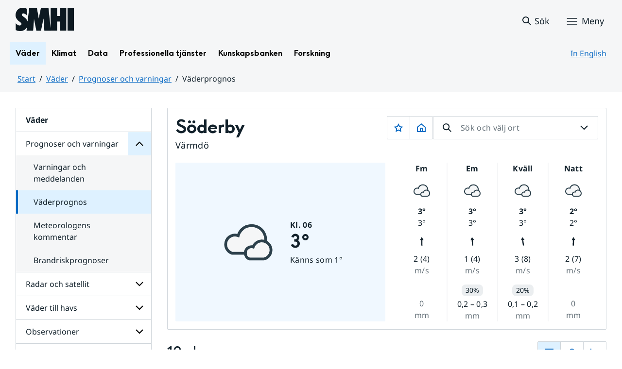

--- FILE ---
content_type: image/svg+xml
request_url: https://www.smhi.se/images/18.1e06e3b418b6c84bee332f/1699429498960/database-outline-32x32.svg
body_size: 384
content:
<svg xmlns="http://www.w3.org/2000/svg" viewBox="0 0 32 32"><path d="M16 2C10.48 2 6 4.24 6 7v18c0 2.76 4.48 5 10 5s10-2.24 10-5V7c0-2.76-4.48-5-10-5Zm0 2c4.96 0 8 1.94 8 3s-3.04 3-8 3-8-1.94-8-3 3.04-3 8-3Zm0 24c-4.96 0-8-1.94-8-3v-3.01C9.82 23.21 12.72 24 16 24s6.18-.79 8-2.01V25c0 1.06-3.04 3-8 3Zm0-6c-4.96 0-8-1.94-8-3v-3.01C9.82 17.21 12.72 18 16 18s6.18-.79 8-2.01V19c0 1.06-3.04 3-8 3Zm0-6c-4.96 0-8-1.94-8-3V9.99C9.82 11.21 12.72 12 16 12s6.18-.79 8-2.01V13c0 1.06-3.04 3-8 3Z"/></svg>

--- FILE ---
content_type: text/javascript
request_url: https://www.smhi.se/sitevision/system-resource/383bb86198ca61b8a6d4606202194d392140f26f42b01f54a8cd51fd0351b3c9/js/utils.js
body_size: 21343
content:
!function(){var t,n,e={90:function(t,n,e){"use strict";var r=e(3957),o=e(6831),i=TypeError;t.exports=function(t){if(r(t))return t;throw i(o(t)+" is not a function")}},7990:function(t,n,e){"use strict";var r=e(3957),o=String,i=TypeError;t.exports=function(t){if("object"==typeof t||r(t))return t;throw i("Can't set "+o(t)+" as a prototype")}},910:function(t,n,e){"use strict";var r=e(7978),o=e(1799),i=e(3536).f,u=r("unscopables"),a=Array.prototype;void 0===a[u]&&i(a,u,{configurable:!0,value:o(null)}),t.exports=function(t){a[u][t]=!0}},5151:function(t,n,e){"use strict";var r=e(5587),o=String,i=TypeError;t.exports=function(t){if(r(t))return t;throw i(o(t)+" is not an object")}},1681:function(t,n,e){"use strict";var r=e(9165),o=e(8464),i=e(5452),u=function(t){return function(n,e,u){var a,c=r(n),s=i(c),f=o(u,s);if(t&&e!=e){for(;s>f;)if((a=c[f++])!=a)return!0}else for(;s>f;f++)if((t||f in c)&&c[f]===e)return t||f||0;return!t&&-1}};t.exports={includes:u(!0),indexOf:u(!1)}},2482:function(t,n,e){"use strict";var r=e(162),o=e(9327),i=TypeError,u=Object.getOwnPropertyDescriptor,a=r&&!function(){if(void 0!==this)return!0;try{Object.defineProperty([],"length",{writable:!1}).length=1}catch(t){return t instanceof TypeError}}();t.exports=a?function(t,n){if(o(t)&&!u(t,"length").writable)throw i("Cannot set read only .length");return t.length=n}:function(t,n){return t.length=n}},2083:function(t,n,e){"use strict";var r=e(4335),o=r({}.toString),i=r("".slice);t.exports=function(t){return i(o(t),8,-1)}},5997:function(t,n,e){"use strict";var r=e(1524),o=e(7711),i=e(9746),u=e(3536);t.exports=function(t,n,e){for(var a=o(n),c=u.f,s=i.f,f=0;f<a.length;f++){var l=a[f];r(t,l)||e&&r(e,l)||c(t,l,s(n,l))}}},4982:function(t,n,e){"use strict";var r=e(7470);t.exports=!r((function(){function t(){}return t.prototype.constructor=null,Object.getPrototypeOf(new t)!==t.prototype}))},641:function(t){"use strict";t.exports=function(t,n){return{value:t,done:n}}},6785:function(t,n,e){"use strict";var r=e(162),o=e(3536),i=e(287);t.exports=r?function(t,n,e){return o.f(t,n,i(1,e))}:function(t,n,e){return t[n]=e,t}},287:function(t){"use strict";t.exports=function(t,n){return{enumerable:!(1&t),configurable:!(2&t),writable:!(4&t),value:n}}},7461:function(t,n,e){"use strict";var r=e(3957),o=e(3536),i=e(625),u=e(725);t.exports=function(t,n,e,a){a||(a={});var c=a.enumerable,s=void 0!==a.name?a.name:n;if(r(e)&&i(e,s,a),a.global)c?t[n]=e:u(n,e);else{try{a.unsafe?t[n]&&(c=!0):delete t[n]}catch(t){}c?t[n]=e:o.f(t,n,{value:e,enumerable:!1,configurable:!a.nonConfigurable,writable:!a.nonWritable})}return t}},725:function(t,n,e){"use strict";var r=e(3083),o=Object.defineProperty;t.exports=function(t,n){try{o(r,t,{value:n,configurable:!0,writable:!0})}catch(e){r[t]=n}return n}},162:function(t,n,e){"use strict";var r=e(7470);t.exports=!r((function(){return 7!==Object.defineProperty({},1,{get:function(){return 7}})[1]}))},9454:function(t){"use strict";var n="object"==typeof document&&document.all,e=void 0===n&&void 0!==n;t.exports={all:n,IS_HTMLDDA:e}},2382:function(t,n,e){"use strict";var r=e(3083),o=e(5587),i=r.document,u=o(i)&&o(i.createElement);t.exports=function(t){return u?i.createElement(t):{}}},6036:function(t){"use strict";var n=TypeError;t.exports=function(t){if(t>9007199254740991)throw n("Maximum allowed index exceeded");return t}},6453:function(t){"use strict";t.exports="undefined"!=typeof navigator&&String(navigator.userAgent)||""},3171:function(t,n,e){"use strict";var r,o,i=e(3083),u=e(6453),a=i.process,c=i.Deno,s=a&&a.versions||c&&c.version,f=s&&s.v8;f&&(o=(r=f.split("."))[0]>0&&r[0]<4?1:+(r[0]+r[1])),!o&&u&&(!(r=u.match(/Edge\/(\d+)/))||r[1]>=74)&&(r=u.match(/Chrome\/(\d+)/))&&(o=+r[1]),t.exports=o},6177:function(t){"use strict";t.exports=["constructor","hasOwnProperty","isPrototypeOf","propertyIsEnumerable","toLocaleString","toString","valueOf"]},8972:function(t,n,e){"use strict";var r=e(3083),o=e(9746).f,i=e(6785),u=e(7461),a=e(725),c=e(5997),s=e(1689);t.exports=function(t,n){var e,f,l,p,v,d=t.target,h=t.global,g=t.stat;if(e=h?r:g?r[d]||a(d,{}):(r[d]||{}).prototype)for(f in n){if(p=n[f],l=t.dontCallGetSet?(v=o(e,f))&&v.value:e[f],!s(h?f:d+(g?".":"#")+f,t.forced)&&void 0!==l){if(typeof p==typeof l)continue;c(p,l)}(t.sham||l&&l.sham)&&i(p,"sham",!0),u(e,f,p,t)}}},7470:function(t){"use strict";t.exports=function(t){try{return!!t()}catch(t){return!0}}},6740:function(t,n,e){"use strict";var r=e(7470);t.exports=!r((function(){var t=function(){}.bind();return"function"!=typeof t||t.hasOwnProperty("prototype")}))},697:function(t,n,e){"use strict";var r=e(6740),o=Function.prototype.call;t.exports=r?o.bind(o):function(){return o.apply(o,arguments)}},2719:function(t,n,e){"use strict";var r=e(162),o=e(1524),i=Function.prototype,u=r&&Object.getOwnPropertyDescriptor,a=o(i,"name"),c=a&&"something"===function(){}.name,s=a&&(!r||r&&u(i,"name").configurable);t.exports={EXISTS:a,PROPER:c,CONFIGURABLE:s}},9438:function(t,n,e){"use strict";var r=e(4335),o=e(90);t.exports=function(t,n,e){try{return r(o(Object.getOwnPropertyDescriptor(t,n)[e]))}catch(t){}}},4335:function(t,n,e){"use strict";var r=e(6740),o=Function.prototype,i=o.call,u=r&&o.bind.bind(i,i);t.exports=r?u:function(t){return function(){return i.apply(t,arguments)}}},727:function(t,n,e){"use strict";var r=e(3083),o=e(3957);t.exports=function(t,n){return arguments.length<2?(e=r[t],o(e)?e:void 0):r[t]&&r[t][n];var e}},4270:function(t,n,e){"use strict";var r=e(90),o=e(5884);t.exports=function(t,n){var e=t[n];return o(e)?void 0:r(e)}},3083:function(t,n,e){"use strict";var r=function(t){return t&&t.Math===Math&&t};t.exports=r("object"==typeof globalThis&&globalThis)||r("object"==typeof window&&window)||r("object"==typeof self&&self)||r("object"==typeof e.g&&e.g)||function(){return this}()||this||Function("return this")()},1524:function(t,n,e){"use strict";var r=e(4335),o=e(2556),i=r({}.hasOwnProperty);t.exports=Object.hasOwn||function(t,n){return i(o(t),n)}},4064:function(t){"use strict";t.exports={}},5882:function(t,n,e){"use strict";var r=e(727);t.exports=r("document","documentElement")},4070:function(t,n,e){"use strict";var r=e(162),o=e(7470),i=e(2382);t.exports=!r&&!o((function(){return 7!==Object.defineProperty(i("div"),"a",{get:function(){return 7}}).a}))},3435:function(t,n,e){"use strict";var r=e(4335),o=e(7470),i=e(2083),u=Object,a=r("".split);t.exports=o((function(){return!u("z").propertyIsEnumerable(0)}))?function(t){return"String"===i(t)?a(t,""):u(t)}:u},1475:function(t,n,e){"use strict";var r=e(4335),o=e(3957),i=e(9210),u=r(Function.toString);o(i.inspectSource)||(i.inspectSource=function(t){return u(t)}),t.exports=i.inspectSource},9421:function(t,n,e){"use strict";var r,o,i,u=e(7832),a=e(3083),c=e(5587),s=e(6785),f=e(1524),l=e(9210),p=e(9839),v=e(4064),d="Object already initialized",h=a.TypeError,g=a.WeakMap;if(u||l.state){var y=l.state||(l.state=new g);y.get=y.get,y.has=y.has,y.set=y.set,r=function(t,n){if(y.has(t))throw h(d);return n.facade=t,y.set(t,n),n},o=function(t){return y.get(t)||{}},i=function(t){return y.has(t)}}else{var m=p("state");v[m]=!0,r=function(t,n){if(f(t,m))throw h(d);return n.facade=t,s(t,m,n),n},o=function(t){return f(t,m)?t[m]:{}},i=function(t){return f(t,m)}}t.exports={set:r,get:o,has:i,enforce:function(t){return i(t)?o(t):r(t,{})},getterFor:function(t){return function(n){var e;if(!c(n)||(e=o(n)).type!==t)throw h("Incompatible receiver, "+t+" required");return e}}}},9327:function(t,n,e){"use strict";var r=e(2083);t.exports=Array.isArray||function(t){return"Array"===r(t)}},3957:function(t,n,e){"use strict";var r=e(9454),o=r.all;t.exports=r.IS_HTMLDDA?function(t){return"function"==typeof t||t===o}:function(t){return"function"==typeof t}},1689:function(t,n,e){"use strict";var r=e(7470),o=e(3957),i=/#|\.prototype\./,u=function(t,n){var e=c[a(t)];return e===f||e!==s&&(o(n)?r(n):!!n)},a=u.normalize=function(t){return String(t).replace(i,".").toLowerCase()},c=u.data={},s=u.NATIVE="N",f=u.POLYFILL="P";t.exports=u},5884:function(t){"use strict";t.exports=function(t){return null==t}},5587:function(t,n,e){"use strict";var r=e(3957),o=e(9454),i=o.all;t.exports=o.IS_HTMLDDA?function(t){return"object"==typeof t?null!==t:r(t)||t===i}:function(t){return"object"==typeof t?null!==t:r(t)}},7141:function(t){"use strict";t.exports=!1},566:function(t,n,e){"use strict";var r=e(727),o=e(3957),i=e(2080),u=e(4816),a=Object;t.exports=u?function(t){return"symbol"==typeof t}:function(t){var n=r("Symbol");return o(n)&&i(n.prototype,a(t))}},5082:function(t,n,e){"use strict";var r=e(2466).IteratorPrototype,o=e(1799),i=e(287),u=e(7114),a=e(5196),c=function(){return this};t.exports=function(t,n,e,s){var f=n+" Iterator";return t.prototype=o(r,{next:i(+!s,e)}),u(t,f,!1,!0),a[f]=c,t}},2001:function(t,n,e){"use strict";var r=e(8972),o=e(697),i=e(7141),u=e(2719),a=e(3957),c=e(5082),s=e(6439),f=e(4730),l=e(7114),p=e(6785),v=e(7461),d=e(7978),h=e(5196),g=e(2466),y=u.PROPER,m=u.CONFIGURABLE,b=g.IteratorPrototype,w=g.BUGGY_SAFARI_ITERATORS,x=d("iterator"),O="keys",j="values",_="entries",S=function(){return this};t.exports=function(t,n,e,u,d,g,E){c(e,n,u);var T,A,P,C=function(t){if(t===d&&N)return N;if(!w&&t&&t in M)return M[t];switch(t){case O:case j:case _:return function(){return new e(this,t)}}return function(){return new e(this)}},k=n+" Iterator",I=!1,M=t.prototype,D=M[x]||M["@@iterator"]||d&&M[d],N=!w&&D||C(d),B="Array"===n&&M.entries||D;if(B&&(T=s(B.call(new t)))!==Object.prototype&&T.next&&(i||s(T)===b||(f?f(T,b):a(T[x])||v(T,x,S)),l(T,k,!0,!0),i&&(h[k]=S)),y&&d===j&&D&&D.name!==j&&(!i&&m?p(M,"name",j):(I=!0,N=function(){return o(D,this)})),d)if(A={values:C(j),keys:g?N:C(O),entries:C(_)},E)for(P in A)(w||I||!(P in M))&&v(M,P,A[P]);else r({target:n,proto:!0,forced:w||I},A);return i&&!E||M[x]===N||v(M,x,N,{name:d}),h[n]=N,A}},2466:function(t,n,e){"use strict";var r,o,i,u=e(7470),a=e(3957),c=e(5587),s=e(1799),f=e(6439),l=e(7461),p=e(7978),v=e(7141),d=p("iterator"),h=!1;[].keys&&("next"in(i=[].keys())?(o=f(f(i)))!==Object.prototype&&(r=o):h=!0),!c(r)||u((function(){var t={};return r[d].call(t)!==t}))?r={}:v&&(r=s(r)),a(r[d])||l(r,d,(function(){return this})),t.exports={IteratorPrototype:r,BUGGY_SAFARI_ITERATORS:h}},5196:function(t){"use strict";t.exports={}},5452:function(t,n,e){"use strict";var r=e(8213);t.exports=function(t){return r(t.length)}},625:function(t,n,e){"use strict";var r=e(4335),o=e(7470),i=e(3957),u=e(1524),a=e(162),c=e(2719).CONFIGURABLE,s=e(1475),f=e(9421),l=f.enforce,p=f.get,v=String,d=Object.defineProperty,h=r("".slice),g=r("".replace),y=r([].join),m=a&&!o((function(){return 8!==d((function(){}),"length",{value:8}).length})),b=String(String).split("String"),w=t.exports=function(t,n,e){"Symbol("===h(v(n),0,7)&&(n="["+g(v(n),/^Symbol\(([^)]*)\)/,"$1")+"]"),e&&e.getter&&(n="get "+n),e&&e.setter&&(n="set "+n),(!u(t,"name")||c&&t.name!==n)&&(a?d(t,"name",{value:n,configurable:!0}):t.name=n),m&&e&&u(e,"arity")&&t.length!==e.arity&&d(t,"length",{value:e.arity});try{e&&u(e,"constructor")&&e.constructor?a&&d(t,"prototype",{writable:!1}):t.prototype&&(t.prototype=void 0)}catch(t){}var r=l(t);return u(r,"source")||(r.source=y(b,"string"==typeof n?n:"")),t};Function.prototype.toString=w((function(){return i(this)&&p(this).source||s(this)}),"toString")},7881:function(t){"use strict";var n=Math.ceil,e=Math.floor;t.exports=Math.trunc||function(t){var r=+t;return(r>0?e:n)(r)}},1799:function(t,n,e){"use strict";var r,o=e(5151),i=e(3153),u=e(6177),a=e(4064),c=e(5882),s=e(2382),f=e(9839),l="prototype",p="script",v=f("IE_PROTO"),d=function(){},h=function(t){return"<"+p+">"+t+"</"+p+">"},g=function(t){t.write(h("")),t.close();var n=t.parentWindow.Object;return t=null,n},y=function(){try{r=new ActiveXObject("htmlfile")}catch(t){}var t,n,e;y="undefined"!=typeof document?document.domain&&r?g(r):(n=s("iframe"),e="java"+p+":",n.style.display="none",c.appendChild(n),n.src=String(e),(t=n.contentWindow.document).open(),t.write(h("document.F=Object")),t.close(),t.F):g(r);for(var o=u.length;o--;)delete y[l][u[o]];return y()};a[v]=!0,t.exports=Object.create||function(t,n){var e;return null!==t?(d[l]=o(t),e=new d,d[l]=null,e[v]=t):e=y(),void 0===n?e:i.f(e,n)}},3153:function(t,n,e){"use strict";var r=e(162),o=e(2834),i=e(3536),u=e(5151),a=e(9165),c=e(8699);n.f=r&&!o?Object.defineProperties:function(t,n){u(t);for(var e,r=a(n),o=c(n),s=o.length,f=0;s>f;)i.f(t,e=o[f++],r[e]);return t}},3536:function(t,n,e){"use strict";var r=e(162),o=e(4070),i=e(2834),u=e(5151),a=e(8476),c=TypeError,s=Object.defineProperty,f=Object.getOwnPropertyDescriptor,l="enumerable",p="configurable",v="writable";n.f=r?i?function(t,n,e){if(u(t),n=a(n),u(e),"function"==typeof t&&"prototype"===n&&"value"in e&&v in e&&!e[v]){var r=f(t,n);r&&r[v]&&(t[n]=e.value,e={configurable:p in e?e[p]:r[p],enumerable:l in e?e[l]:r[l],writable:!1})}return s(t,n,e)}:s:function(t,n,e){if(u(t),n=a(n),u(e),o)try{return s(t,n,e)}catch(t){}if("get"in e||"set"in e)throw c("Accessors not supported");return"value"in e&&(t[n]=e.value),t}},9746:function(t,n,e){"use strict";var r=e(162),o=e(697),i=e(1158),u=e(287),a=e(9165),c=e(8476),s=e(1524),f=e(4070),l=Object.getOwnPropertyDescriptor;n.f=r?l:function(t,n){if(t=a(t),n=c(n),f)try{return l(t,n)}catch(t){}if(s(t,n))return u(!o(i.f,t,n),t[n])}},7456:function(t,n,e){"use strict";var r=e(1082),o=e(6177).concat("length","prototype");n.f=Object.getOwnPropertyNames||function(t){return r(t,o)}},6429:function(t,n){"use strict";n.f=Object.getOwnPropertySymbols},6439:function(t,n,e){"use strict";var r=e(1524),o=e(3957),i=e(2556),u=e(9839),a=e(4982),c=u("IE_PROTO"),s=Object,f=s.prototype;t.exports=a?s.getPrototypeOf:function(t){var n=i(t);if(r(n,c))return n[c];var e=n.constructor;return o(e)&&n instanceof e?e.prototype:n instanceof s?f:null}},2080:function(t,n,e){"use strict";var r=e(4335);t.exports=r({}.isPrototypeOf)},1082:function(t,n,e){"use strict";var r=e(4335),o=e(1524),i=e(9165),u=e(1681).indexOf,a=e(4064),c=r([].push);t.exports=function(t,n){var e,r=i(t),s=0,f=[];for(e in r)!o(a,e)&&o(r,e)&&c(f,e);for(;n.length>s;)o(r,e=n[s++])&&(~u(f,e)||c(f,e));return f}},8699:function(t,n,e){"use strict";var r=e(1082),o=e(6177);t.exports=Object.keys||function(t){return r(t,o)}},1158:function(t,n){"use strict";var e={}.propertyIsEnumerable,r=Object.getOwnPropertyDescriptor,o=r&&!e.call({1:2},1);n.f=o?function(t){var n=r(this,t);return!!n&&n.enumerable}:e},4730:function(t,n,e){"use strict";var r=e(9438),o=e(5151),i=e(7990);t.exports=Object.setPrototypeOf||("__proto__"in{}?function(){var t,n=!1,e={};try{(t=r(Object.prototype,"__proto__","set"))(e,[]),n=e instanceof Array}catch(t){}return function(e,r){return o(e),i(r),n?t(e,r):e.__proto__=r,e}}():void 0)},7612:function(t,n,e){"use strict";var r=e(697),o=e(3957),i=e(5587),u=TypeError;t.exports=function(t,n){var e,a;if("string"===n&&o(e=t.toString)&&!i(a=r(e,t)))return a;if(o(e=t.valueOf)&&!i(a=r(e,t)))return a;if("string"!==n&&o(e=t.toString)&&!i(a=r(e,t)))return a;throw u("Can't convert object to primitive value")}},7711:function(t,n,e){"use strict";var r=e(727),o=e(4335),i=e(7456),u=e(6429),a=e(5151),c=o([].concat);t.exports=r("Reflect","ownKeys")||function(t){var n=i.f(a(t)),e=u.f;return e?c(n,e(t)):n}},5860:function(t,n,e){"use strict";var r=e(5884),o=TypeError;t.exports=function(t){if(r(t))throw o("Can't call method on "+t);return t}},7114:function(t,n,e){"use strict";var r=e(3536).f,o=e(1524),i=e(7978)("toStringTag");t.exports=function(t,n,e){t&&!e&&(t=t.prototype),t&&!o(t,i)&&r(t,i,{configurable:!0,value:n})}},9839:function(t,n,e){"use strict";var r=e(7224),o=e(7377),i=r("keys");t.exports=function(t){return i[t]||(i[t]=o(t))}},9210:function(t,n,e){"use strict";var r=e(3083),o=e(725),i="__core-js_shared__",u=r[i]||o(i,{});t.exports=u},7224:function(t,n,e){"use strict";var r=e(7141),o=e(9210);(t.exports=function(t,n){return o[t]||(o[t]=void 0!==n?n:{})})("versions",[]).push({version:"3.32.2",mode:r?"pure":"global",copyright:"© 2014-2023 Denis Pushkarev (zloirock.ru)",license:"https://github.com/zloirock/core-js/blob/v3.32.2/LICENSE",source:"https://github.com/zloirock/core-js"})},6645:function(t,n,e){"use strict";var r=e(3171),o=e(7470),i=e(3083).String;t.exports=!!Object.getOwnPropertySymbols&&!o((function(){var t=Symbol("symbol detection");return!i(t)||!(Object(t)instanceof Symbol)||!Symbol.sham&&r&&r<41}))},8464:function(t,n,e){"use strict";var r=e(1715),o=Math.max,i=Math.min;t.exports=function(t,n){var e=r(t);return e<0?o(e+n,0):i(e,n)}},9165:function(t,n,e){"use strict";var r=e(3435),o=e(5860);t.exports=function(t){return r(o(t))}},1715:function(t,n,e){"use strict";var r=e(7881);t.exports=function(t){var n=+t;return n!=n||0===n?0:r(n)}},8213:function(t,n,e){"use strict";var r=e(1715),o=Math.min;t.exports=function(t){return t>0?o(r(t),9007199254740991):0}},2556:function(t,n,e){"use strict";var r=e(5860),o=Object;t.exports=function(t){return o(r(t))}},6082:function(t,n,e){"use strict";var r=e(697),o=e(5587),i=e(566),u=e(4270),a=e(7612),c=e(7978),s=TypeError,f=c("toPrimitive");t.exports=function(t,n){if(!o(t)||i(t))return t;var e,c=u(t,f);if(c){if(void 0===n&&(n="default"),e=r(c,t,n),!o(e)||i(e))return e;throw s("Can't convert object to primitive value")}return void 0===n&&(n="number"),a(t,n)}},8476:function(t,n,e){"use strict";var r=e(6082),o=e(566);t.exports=function(t){var n=r(t,"string");return o(n)?n:n+""}},6831:function(t){"use strict";var n=String;t.exports=function(t){try{return n(t)}catch(t){return"Object"}}},7377:function(t,n,e){"use strict";var r=e(4335),o=0,i=Math.random(),u=r(1..toString);t.exports=function(t){return"Symbol("+(void 0===t?"":t)+")_"+u(++o+i,36)}},4816:function(t,n,e){"use strict";var r=e(6645);t.exports=r&&!Symbol.sham&&"symbol"==typeof Symbol.iterator},2834:function(t,n,e){"use strict";var r=e(162),o=e(7470);t.exports=r&&o((function(){return 42!==Object.defineProperty((function(){}),"prototype",{value:42,writable:!1}).prototype}))},7832:function(t,n,e){"use strict";var r=e(3083),o=e(3957),i=r.WeakMap;t.exports=o(i)&&/native code/.test(String(i))},7978:function(t,n,e){"use strict";var r=e(3083),o=e(7224),i=e(1524),u=e(7377),a=e(6645),c=e(4816),s=r.Symbol,f=o("wks"),l=c?s.for||s:s&&s.withoutSetter||u;t.exports=function(t){return i(f,t)||(f[t]=a&&i(s,t)?s[t]:l("Symbol."+t)),f[t]}},8963:function(t,n,e){"use strict";var r=e(9165),o=e(910),i=e(5196),u=e(9421),a=e(3536).f,c=e(2001),s=e(641),f=e(7141),l=e(162),p="Array Iterator",v=u.set,d=u.getterFor(p);t.exports=c(Array,"Array",(function(t,n){v(this,{type:p,target:r(t),index:0,kind:n})}),(function(){var t=d(this),n=t.target,e=t.kind,r=t.index++;if(!n||r>=n.length)return t.target=void 0,s(void 0,!0);switch(e){case"keys":return s(r,!1);case"values":return s(n[r],!1)}return s([r,n[r]],!1)}),"values");var h=i.Arguments=i.Array;if(o("keys"),o("values"),o("entries"),!f&&l&&"values"!==h.name)try{a(h,"name",{value:"values"})}catch(t){}},356:function(t,n,e){"use strict";var r=e(8972),o=e(2556),i=e(5452),u=e(2482),a=e(6036);r({target:"Array",proto:!0,arity:1,forced:e(7470)((function(){return 4294967297!==[].push.call({length:4294967296},1)}))||!function(){try{Object.defineProperty([],"length",{writable:!1}).push()}catch(t){return t instanceof TypeError}}()},{push:function(t){var n=o(this),e=i(n),r=arguments.length;a(e+r);for(var c=0;c<r;c++)n[e]=arguments[c],e++;return u(n,e),e}})},9775:function(t,n,e){!function(t){"use strict";t&&t.supports("color","var(--env-font-color)")||e.e(952).then(e.bind(e,1952)).then((t=>{let{default:n}=t;n({silent:!0,watch:!1,include:'style,link[rel="stylesheet"]:not([href*="//"]):not([href^="data:text"])'})}))}(window.CSS)},2410:function(t,n,e){"use strict";var r={};e.r(r),e.d(r,{VERSION:function(){return o},after:function(){return Nn},all:function(){return ne},allKeys:function(){return gt},any:function(){return ee},assign:function(){return Dt},before:function(){return Bn},bind:function(){return jn},bindAll:function(){return En},chain:function(){return bn},chunk:function(){return Re},clone:function(){return Rt},collect:function(){return Jn},compact:function(){return Te},compose:function(){return Dn},constant:function(){return Z},contains:function(){return re},countBy:function(){return ye},create:function(){return Lt},debounce:function(){return kn},default:function(){return We},defaults:function(){return Nt},defer:function(){return Pn},delay:function(){return An},detect:function(){return Kn},difference:function(){return Pe},drop:function(){return Se},each:function(){return $n},escape:function(){return an},every:function(){return ne},extend:function(){return Mt},extendOwn:function(){return Dt},filter:function(){return Qn},find:function(){return Kn},findIndex:function(){return Fn},findKey:function(){return Rn},findLastIndex:function(){return Wn},findWhere:function(){return qn},first:function(){return _e},flatten:function(){return Ae},foldl:function(){return Xn},foldr:function(){return Zn},forEach:function(){return $n},functions:function(){return kt},get:function(){return Ht},groupBy:function(){return he},has:function(){return Vt},head:function(){return _e},identity:function(){return Gt},include:function(){return re},includes:function(){return re},indexBy:function(){return ge},indexOf:function(){return Vn},initial:function(){return je},inject:function(){return Xn},intersection:function(){return Me},invert:function(){return Ct},invoke:function(){return oe},isArguments:function(){return J},isArray:function(){return K},isArrayBuffer:function(){return L},isBoolean:function(){return A},isDataView:function(){return G},isDate:function(){return M},isElement:function(){return P},isEmpty:function(){return ct},isEqual:function(){return ht},isError:function(){return N},isFinite:function(){return Y},isFunction:function(){return F},isMap:function(){return _t},isMatch:function(){return st},isNaN:function(){return X},isNull:function(){return E},isNumber:function(){return I},isObject:function(){return S},isRegExp:function(){return D},isSet:function(){return Et},isString:function(){return k},isSymbol:function(){return B},isTypedArray:function(){return ot},isUndefined:function(){return T},isWeakMap:function(){return St},isWeakSet:function(){return Tt},iteratee:function(){return Yt},keys:function(){return at},last:function(){return Ee},lastIndexOf:function(){return Gn},map:function(){return Jn},mapObject:function(){return Zt},matcher:function(){return Kt},matches:function(){return Kt},max:function(){return ae},memoize:function(){return Tn},methods:function(){return kt},min:function(){return ce},mixin:function(){return Fe},negate:function(){return Mn},noop:function(){return Qt},now:function(){return rn},object:function(){return Be},omit:function(){return Oe},once:function(){return Ln},pairs:function(){return Pt},partial:function(){return On},partition:function(){return me},pick:function(){return xe},pluck:function(){return ie},property:function(){return qt},propertyOf:function(){return tn},random:function(){return en},range:function(){return Le},reduce:function(){return Xn},reduceRight:function(){return Zn},reject:function(){return te},rest:function(){return Se},restArguments:function(){return _},result:function(){return gn},sample:function(){return le},select:function(){return Qn},shuffle:function(){return pe},size:function(){return be},some:function(){return ee},sortBy:function(){return ve},sortedIndex:function(){return zn},tail:function(){return Se},take:function(){return _e},tap:function(){return Ut},template:function(){return hn},templateSettings:function(){return sn},throttle:function(){return Cn},times:function(){return nn},toArray:function(){return fe},toPath:function(){return Ft},transpose:function(){return De},unescape:function(){return cn},union:function(){return Ie},uniq:function(){return ke},unique:function(){return ke},uniqueId:function(){return mn},unzip:function(){return De},values:function(){return At},where:function(){return ue},without:function(){return Ce},wrap:function(){return In},zip:function(){return Ne}});var o="1.13.6",i="object"==typeof self&&self.self===self&&self||"object"==typeof global&&global.global===global&&global||Function("return this")()||{},u=Array.prototype,a=Object.prototype,c="undefined"!=typeof Symbol?Symbol.prototype:null,s=u.push,f=u.slice,l=a.toString,p=a.hasOwnProperty,v="undefined"!=typeof ArrayBuffer,d="undefined"!=typeof DataView,h=Array.isArray,g=Object.keys,y=Object.create,m=v&&ArrayBuffer.isView,b=isNaN,w=isFinite,x=!{toString:null}.propertyIsEnumerable("toString"),O=["valueOf","isPrototypeOf","toString","propertyIsEnumerable","hasOwnProperty","toLocaleString"],j=Math.pow(2,53)-1;function _(t,n){return n=null==n?t.length-1:+n,function(){for(var e=Math.max(arguments.length-n,0),r=Array(e),o=0;o<e;o++)r[o]=arguments[o+n];switch(n){case 0:return t.call(this,r);case 1:return t.call(this,arguments[0],r);case 2:return t.call(this,arguments[0],arguments[1],r)}var i=Array(n+1);for(o=0;o<n;o++)i[o]=arguments[o];return i[n]=r,t.apply(this,i)}}function S(t){var n=typeof t;return"function"===n||"object"===n&&!!t}function E(t){return null===t}function T(t){return void 0===t}function A(t){return!0===t||!1===t||"[object Boolean]"===l.call(t)}function P(t){return!(!t||1!==t.nodeType)}function C(t){var n="[object "+t+"]";return function(t){return l.call(t)===n}}var k=C("String"),I=C("Number"),M=C("Date"),D=C("RegExp"),N=C("Error"),B=C("Symbol"),L=C("ArrayBuffer"),R=C("Function"),U=i.document&&i.document.childNodes;"object"!=typeof Int8Array&&"function"!=typeof U&&(R=function(t){return"function"==typeof t||!1});var F=R,W=C("Object"),z=d&&W(new DataView(new ArrayBuffer(8))),H="undefined"!=typeof Map&&W(new Map),V=C("DataView"),G=z?function(t){return null!=t&&F(t.getInt8)&&L(t.buffer)}:V,K=h||C("Array");function q(t,n){return null!=t&&p.call(t,n)}var $=C("Arguments");!function(){$(arguments)||($=function(t){return q(t,"callee")})}();var J=$;function Y(t){return!B(t)&&w(t)&&!isNaN(parseFloat(t))}function X(t){return I(t)&&b(t)}function Z(t){return function(){return t}}function Q(t){return function(n){var e=t(n);return"number"==typeof e&&e>=0&&e<=j}}function tt(t){return function(n){return null==n?void 0:n[t]}}var nt=tt("byteLength"),et=Q(nt),rt=/\[object ((I|Ui)nt(8|16|32)|Float(32|64)|Uint8Clamped|Big(I|Ui)nt64)Array\]/,ot=v?function(t){return m?m(t)&&!G(t):et(t)&&rt.test(l.call(t))}:Z(!1),it=tt("length");function ut(t,n){n=function(t){for(var n={},e=t.length,r=0;r<e;++r)n[t[r]]=!0;return{contains:function(t){return!0===n[t]},push:function(e){return n[e]=!0,t.push(e)}}}(n);var e=O.length,r=t.constructor,o=F(r)&&r.prototype||a,i="constructor";for(q(t,i)&&!n.contains(i)&&n.push(i);e--;)(i=O[e])in t&&t[i]!==o[i]&&!n.contains(i)&&n.push(i)}function at(t){if(!S(t))return[];if(g)return g(t);var n=[];for(var e in t)q(t,e)&&n.push(e);return x&&ut(t,n),n}function ct(t){if(null==t)return!0;var n=it(t);return"number"==typeof n&&(K(t)||k(t)||J(t))?0===n:0===it(at(t))}function st(t,n){var e=at(n),r=e.length;if(null==t)return!r;for(var o=Object(t),i=0;i<r;i++){var u=e[i];if(n[u]!==o[u]||!(u in o))return!1}return!0}function ft(t){return t instanceof ft?t:this instanceof ft?void(this._wrapped=t):new ft(t)}function lt(t){return new Uint8Array(t.buffer||t,t.byteOffset||0,nt(t))}ft.VERSION=o,ft.prototype.value=function(){return this._wrapped},ft.prototype.valueOf=ft.prototype.toJSON=ft.prototype.value,ft.prototype.toString=function(){return String(this._wrapped)};var pt="[object DataView]";function vt(t,n,e,r){if(t===n)return 0!==t||1/t==1/n;if(null==t||null==n)return!1;if(t!=t)return n!=n;var o=typeof t;return("function"===o||"object"===o||"object"==typeof n)&&dt(t,n,e,r)}function dt(t,n,e,r){t instanceof ft&&(t=t._wrapped),n instanceof ft&&(n=n._wrapped);var o=l.call(t);if(o!==l.call(n))return!1;if(z&&"[object Object]"==o&&G(t)){if(!G(n))return!1;o=pt}switch(o){case"[object RegExp]":case"[object String]":return""+t==""+n;case"[object Number]":return+t!=+t?+n!=+n:0==+t?1/+t==1/n:+t==+n;case"[object Date]":case"[object Boolean]":return+t==+n;case"[object Symbol]":return c.valueOf.call(t)===c.valueOf.call(n);case"[object ArrayBuffer]":case pt:return dt(lt(t),lt(n),e,r)}var i="[object Array]"===o;if(!i&&ot(t)){if(nt(t)!==nt(n))return!1;if(t.buffer===n.buffer&&t.byteOffset===n.byteOffset)return!0;i=!0}if(!i){if("object"!=typeof t||"object"!=typeof n)return!1;var u=t.constructor,a=n.constructor;if(u!==a&&!(F(u)&&u instanceof u&&F(a)&&a instanceof a)&&"constructor"in t&&"constructor"in n)return!1}r=r||[];for(var s=(e=e||[]).length;s--;)if(e[s]===t)return r[s]===n;if(e.push(t),r.push(n),i){if((s=t.length)!==n.length)return!1;for(;s--;)if(!vt(t[s],n[s],e,r))return!1}else{var f,p=at(t);if(s=p.length,at(n).length!==s)return!1;for(;s--;)if(!q(n,f=p[s])||!vt(t[f],n[f],e,r))return!1}return e.pop(),r.pop(),!0}function ht(t,n){return vt(t,n)}function gt(t){if(!S(t))return[];var n=[];for(var e in t)n.push(e);return x&&ut(t,n),n}function yt(t){var n=it(t);return function(e){if(null==e)return!1;var r=gt(e);if(it(r))return!1;for(var o=0;o<n;o++)if(!F(e[t[o]]))return!1;return t!==Ot||!F(e[mt])}}var mt="forEach",bt=["clear","delete"],wt=["get","has","set"],xt=bt.concat(mt,wt),Ot=bt.concat(wt),jt=["add"].concat(bt,mt,"has"),_t=H?yt(xt):C("Map"),St=H?yt(Ot):C("WeakMap"),Et=H?yt(jt):C("Set"),Tt=C("WeakSet");function At(t){for(var n=at(t),e=n.length,r=Array(e),o=0;o<e;o++)r[o]=t[n[o]];return r}function Pt(t){for(var n=at(t),e=n.length,r=Array(e),o=0;o<e;o++)r[o]=[n[o],t[n[o]]];return r}function Ct(t){for(var n={},e=at(t),r=0,o=e.length;r<o;r++)n[t[e[r]]]=e[r];return n}function kt(t){var n=[];for(var e in t)F(t[e])&&n.push(e);return n.sort()}function It(t,n){return function(e){var r=arguments.length;if(n&&(e=Object(e)),r<2||null==e)return e;for(var o=1;o<r;o++)for(var i=arguments[o],u=t(i),a=u.length,c=0;c<a;c++){var s=u[c];n&&void 0!==e[s]||(e[s]=i[s])}return e}}var Mt=It(gt),Dt=It(at),Nt=It(gt,!0);function Bt(t){if(!S(t))return{};if(y)return y(t);var n=function(){};n.prototype=t;var e=new n;return n.prototype=null,e}function Lt(t,n){var e=Bt(t);return n&&Dt(e,n),e}function Rt(t){return S(t)?K(t)?t.slice():Mt({},t):t}function Ut(t,n){return n(t),t}function Ft(t){return K(t)?t:[t]}function Wt(t){return ft.toPath(t)}function zt(t,n){for(var e=n.length,r=0;r<e;r++){if(null==t)return;t=t[n[r]]}return e?t:void 0}function Ht(t,n,e){var r=zt(t,Wt(n));return T(r)?e:r}function Vt(t,n){for(var e=(n=Wt(n)).length,r=0;r<e;r++){var o=n[r];if(!q(t,o))return!1;t=t[o]}return!!e}function Gt(t){return t}function Kt(t){return t=Dt({},t),function(n){return st(n,t)}}function qt(t){return t=Wt(t),function(n){return zt(n,t)}}function $t(t,n,e){if(void 0===n)return t;switch(null==e?3:e){case 1:return function(e){return t.call(n,e)};case 3:return function(e,r,o){return t.call(n,e,r,o)};case 4:return function(e,r,o,i){return t.call(n,e,r,o,i)}}return function(){return t.apply(n,arguments)}}function Jt(t,n,e){return null==t?Gt:F(t)?$t(t,n,e):S(t)&&!K(t)?Kt(t):qt(t)}function Yt(t,n){return Jt(t,n,1/0)}function Xt(t,n,e){return ft.iteratee!==Yt?ft.iteratee(t,n):Jt(t,n,e)}function Zt(t,n,e){n=Xt(n,e);for(var r=at(t),o=r.length,i={},u=0;u<o;u++){var a=r[u];i[a]=n(t[a],a,t)}return i}function Qt(){}function tn(t){return null==t?Qt:function(n){return Ht(t,n)}}function nn(t,n,e){var r=Array(Math.max(0,t));n=$t(n,e,1);for(var o=0;o<t;o++)r[o]=n(o);return r}function en(t,n){return null==n&&(n=t,t=0),t+Math.floor(Math.random()*(n-t+1))}ft.toPath=Ft,ft.iteratee=Yt;var rn=Date.now||function(){return(new Date).getTime()};function on(t){var n=function(n){return t[n]},e="(?:"+at(t).join("|")+")",r=RegExp(e),o=RegExp(e,"g");return function(t){return t=null==t?"":""+t,r.test(t)?t.replace(o,n):t}}var un={"&":"&amp;","<":"&lt;",">":"&gt;",'"':"&quot;","'":"&#x27;","`":"&#x60;"},an=on(un),cn=on(Ct(un)),sn=ft.templateSettings={evaluate:/<%([\s\S]+?)%>/g,interpolate:/<%=([\s\S]+?)%>/g,escape:/<%-([\s\S]+?)%>/g},fn=/(.)^/,ln={"'":"'","\\":"\\","\r":"r","\n":"n","\u2028":"u2028","\u2029":"u2029"},pn=/\\|'|\r|\n|\u2028|\u2029/g;function vn(t){return"\\"+ln[t]}var dn=/^\s*(\w|\$)+\s*$/;function hn(t,n,e){!n&&e&&(n=e),n=Nt({},n,ft.templateSettings);var r=RegExp([(n.escape||fn).source,(n.interpolate||fn).source,(n.evaluate||fn).source].join("|")+"|$","g"),o=0,i="__p+='";t.replace(r,(function(n,e,r,u,a){return i+=t.slice(o,a).replace(pn,vn),o=a+n.length,e?i+="'+\n((__t=("+e+"))==null?'':_.escape(__t))+\n'":r?i+="'+\n((__t=("+r+"))==null?'':__t)+\n'":u&&(i+="';\n"+u+"\n__p+='"),n})),i+="';\n";var u,a=n.variable;if(a){if(!dn.test(a))throw new Error("variable is not a bare identifier: "+a)}else i="with(obj||{}){\n"+i+"}\n",a="obj";i="var __t,__p='',__j=Array.prototype.join,print=function(){__p+=__j.call(arguments,'');};\n"+i+"return __p;\n";try{u=new Function(a,"_",i)}catch(t){throw t.source=i,t}var c=function(t){return u.call(this,t,ft)};return c.source="function("+a+"){\n"+i+"}",c}function gn(t,n,e){var r=(n=Wt(n)).length;if(!r)return F(e)?e.call(t):e;for(var o=0;o<r;o++){var i=null==t?void 0:t[n[o]];void 0===i&&(i=e,o=r),t=F(i)?i.call(t):i}return t}var yn=0;function mn(t){var n=++yn+"";return t?t+n:n}function bn(t){var n=ft(t);return n._chain=!0,n}function wn(t,n,e,r,o){if(!(r instanceof n))return t.apply(e,o);var i=Bt(t.prototype),u=t.apply(i,o);return S(u)?u:i}var xn=_((function(t,n){var e=xn.placeholder,r=function(){for(var o=0,i=n.length,u=Array(i),a=0;a<i;a++)u[a]=n[a]===e?arguments[o++]:n[a];for(;o<arguments.length;)u.push(arguments[o++]);return wn(t,r,this,this,u)};return r}));xn.placeholder=ft;var On=xn,jn=_((function(t,n,e){if(!F(t))throw new TypeError("Bind must be called on a function");var r=_((function(o){return wn(t,r,n,this,e.concat(o))}));return r})),_n=Q(it);function Sn(t,n,e,r){if(r=r||[],n||0===n){if(n<=0)return r.concat(t)}else n=1/0;for(var o=r.length,i=0,u=it(t);i<u;i++){var a=t[i];if(_n(a)&&(K(a)||J(a)))if(n>1)Sn(a,n-1,e,r),o=r.length;else for(var c=0,s=a.length;c<s;)r[o++]=a[c++];else e||(r[o++]=a)}return r}var En=_((function(t,n){var e=(n=Sn(n,!1,!1)).length;if(e<1)throw new Error("bindAll must be passed function names");for(;e--;){var r=n[e];t[r]=jn(t[r],t)}return t}));function Tn(t,n){var e=function(r){var o=e.cache,i=""+(n?n.apply(this,arguments):r);return q(o,i)||(o[i]=t.apply(this,arguments)),o[i]};return e.cache={},e}var An=_((function(t,n,e){return setTimeout((function(){return t.apply(null,e)}),n)})),Pn=On(An,ft,1);function Cn(t,n,e){var r,o,i,u,a=0;e||(e={});var c=function(){a=!1===e.leading?0:rn(),r=null,u=t.apply(o,i),r||(o=i=null)},s=function(){var s=rn();a||!1!==e.leading||(a=s);var f=n-(s-a);return o=this,i=arguments,f<=0||f>n?(r&&(clearTimeout(r),r=null),a=s,u=t.apply(o,i),r||(o=i=null)):r||!1===e.trailing||(r=setTimeout(c,f)),u};return s.cancel=function(){clearTimeout(r),a=0,r=o=i=null},s}function kn(t,n,e){var r,o,i,u,a,c=function(){var s=rn()-o;n>s?r=setTimeout(c,n-s):(r=null,e||(u=t.apply(a,i)),r||(i=a=null))},s=_((function(s){return a=this,i=s,o=rn(),r||(r=setTimeout(c,n),e&&(u=t.apply(a,i))),u}));return s.cancel=function(){clearTimeout(r),r=i=a=null},s}function In(t,n){return On(n,t)}function Mn(t){return function(){return!t.apply(this,arguments)}}function Dn(){var t=arguments,n=t.length-1;return function(){for(var e=n,r=t[n].apply(this,arguments);e--;)r=t[e].call(this,r);return r}}function Nn(t,n){return function(){if(--t<1)return n.apply(this,arguments)}}function Bn(t,n){var e;return function(){return--t>0&&(e=n.apply(this,arguments)),t<=1&&(n=null),e}}var Ln=On(Bn,2);function Rn(t,n,e){n=Xt(n,e);for(var r,o=at(t),i=0,u=o.length;i<u;i++)if(n(t[r=o[i]],r,t))return r}function Un(t){return function(n,e,r){e=Xt(e,r);for(var o=it(n),i=t>0?0:o-1;i>=0&&i<o;i+=t)if(e(n[i],i,n))return i;return-1}}var Fn=Un(1),Wn=Un(-1);function zn(t,n,e,r){for(var o=(e=Xt(e,r,1))(n),i=0,u=it(t);i<u;){var a=Math.floor((i+u)/2);e(t[a])<o?i=a+1:u=a}return i}function Hn(t,n,e){return function(r,o,i){var u=0,a=it(r);if("number"==typeof i)t>0?u=i>=0?i:Math.max(i+a,u):a=i>=0?Math.min(i+1,a):i+a+1;else if(e&&i&&a)return r[i=e(r,o)]===o?i:-1;if(o!=o)return(i=n(f.call(r,u,a),X))>=0?i+u:-1;for(i=t>0?u:a-1;i>=0&&i<a;i+=t)if(r[i]===o)return i;return-1}}var Vn=Hn(1,Fn,zn),Gn=Hn(-1,Wn);function Kn(t,n,e){var r=(_n(t)?Fn:Rn)(t,n,e);if(void 0!==r&&-1!==r)return t[r]}function qn(t,n){return Kn(t,Kt(n))}function $n(t,n,e){var r,o;if(n=$t(n,e),_n(t))for(r=0,o=t.length;r<o;r++)n(t[r],r,t);else{var i=at(t);for(r=0,o=i.length;r<o;r++)n(t[i[r]],i[r],t)}return t}function Jn(t,n,e){n=Xt(n,e);for(var r=!_n(t)&&at(t),o=(r||t).length,i=Array(o),u=0;u<o;u++){var a=r?r[u]:u;i[u]=n(t[a],a,t)}return i}function Yn(t){return function(n,e,r,o){var i=arguments.length>=3;return function(n,e,r,o){var i=!_n(n)&&at(n),u=(i||n).length,a=t>0?0:u-1;for(o||(r=n[i?i[a]:a],a+=t);a>=0&&a<u;a+=t){var c=i?i[a]:a;r=e(r,n[c],c,n)}return r}(n,$t(e,o,4),r,i)}}var Xn=Yn(1),Zn=Yn(-1);function Qn(t,n,e){var r=[];return n=Xt(n,e),$n(t,(function(t,e,o){n(t,e,o)&&r.push(t)})),r}function te(t,n,e){return Qn(t,Mn(Xt(n)),e)}function ne(t,n,e){n=Xt(n,e);for(var r=!_n(t)&&at(t),o=(r||t).length,i=0;i<o;i++){var u=r?r[i]:i;if(!n(t[u],u,t))return!1}return!0}function ee(t,n,e){n=Xt(n,e);for(var r=!_n(t)&&at(t),o=(r||t).length,i=0;i<o;i++){var u=r?r[i]:i;if(n(t[u],u,t))return!0}return!1}function re(t,n,e,r){return _n(t)||(t=At(t)),("number"!=typeof e||r)&&(e=0),Vn(t,n,e)>=0}var oe=_((function(t,n,e){var r,o;return F(n)?o=n:(n=Wt(n),r=n.slice(0,-1),n=n[n.length-1]),Jn(t,(function(t){var i=o;if(!i){if(r&&r.length&&(t=zt(t,r)),null==t)return;i=t[n]}return null==i?i:i.apply(t,e)}))}));function ie(t,n){return Jn(t,qt(n))}function ue(t,n){return Qn(t,Kt(n))}function ae(t,n,e){var r,o,i=-1/0,u=-1/0;if(null==n||"number"==typeof n&&"object"!=typeof t[0]&&null!=t)for(var a=0,c=(t=_n(t)?t:At(t)).length;a<c;a++)null!=(r=t[a])&&r>i&&(i=r);else n=Xt(n,e),$n(t,(function(t,e,r){((o=n(t,e,r))>u||o===-1/0&&i===-1/0)&&(i=t,u=o)}));return i}function ce(t,n,e){var r,o,i=1/0,u=1/0;if(null==n||"number"==typeof n&&"object"!=typeof t[0]&&null!=t)for(var a=0,c=(t=_n(t)?t:At(t)).length;a<c;a++)null!=(r=t[a])&&r<i&&(i=r);else n=Xt(n,e),$n(t,(function(t,e,r){((o=n(t,e,r))<u||o===1/0&&i===1/0)&&(i=t,u=o)}));return i}var se=/[^\ud800-\udfff]|[\ud800-\udbff][\udc00-\udfff]|[\ud800-\udfff]/g;function fe(t){return t?K(t)?f.call(t):k(t)?t.match(se):_n(t)?Jn(t,Gt):At(t):[]}function le(t,n,e){if(null==n||e)return _n(t)||(t=At(t)),t[en(t.length-1)];var r=fe(t),o=it(r);n=Math.max(Math.min(n,o),0);for(var i=o-1,u=0;u<n;u++){var a=en(u,i),c=r[u];r[u]=r[a],r[a]=c}return r.slice(0,n)}function pe(t){return le(t,1/0)}function ve(t,n,e){var r=0;return n=Xt(n,e),ie(Jn(t,(function(t,e,o){return{value:t,index:r++,criteria:n(t,e,o)}})).sort((function(t,n){var e=t.criteria,r=n.criteria;if(e!==r){if(e>r||void 0===e)return 1;if(e<r||void 0===r)return-1}return t.index-n.index})),"value")}function de(t,n){return function(e,r,o){var i=n?[[],[]]:{};return r=Xt(r,o),$n(e,(function(n,o){var u=r(n,o,e);t(i,n,u)})),i}}var he=de((function(t,n,e){q(t,e)?t[e].push(n):t[e]=[n]})),ge=de((function(t,n,e){t[e]=n})),ye=de((function(t,n,e){q(t,e)?t[e]++:t[e]=1})),me=de((function(t,n,e){t[e?0:1].push(n)}),!0);function be(t){return null==t?0:_n(t)?t.length:at(t).length}function we(t,n,e){return n in e}var xe=_((function(t,n){var e={},r=n[0];if(null==t)return e;F(r)?(n.length>1&&(r=$t(r,n[1])),n=gt(t)):(r=we,n=Sn(n,!1,!1),t=Object(t));for(var o=0,i=n.length;o<i;o++){var u=n[o],a=t[u];r(a,u,t)&&(e[u]=a)}return e})),Oe=_((function(t,n){var e,r=n[0];return F(r)?(r=Mn(r),n.length>1&&(e=n[1])):(n=Jn(Sn(n,!1,!1),String),r=function(t,e){return!re(n,e)}),xe(t,r,e)}));function je(t,n,e){return f.call(t,0,Math.max(0,t.length-(null==n||e?1:n)))}function _e(t,n,e){return null==t||t.length<1?null==n||e?void 0:[]:null==n||e?t[0]:je(t,t.length-n)}function Se(t,n,e){return f.call(t,null==n||e?1:n)}function Ee(t,n,e){return null==t||t.length<1?null==n||e?void 0:[]:null==n||e?t[t.length-1]:Se(t,Math.max(0,t.length-n))}function Te(t){return Qn(t,Boolean)}function Ae(t,n){return Sn(t,n,!1)}var Pe=_((function(t,n){return n=Sn(n,!0,!0),Qn(t,(function(t){return!re(n,t)}))})),Ce=_((function(t,n){return Pe(t,n)}));function ke(t,n,e,r){A(n)||(r=e,e=n,n=!1),null!=e&&(e=Xt(e,r));for(var o=[],i=[],u=0,a=it(t);u<a;u++){var c=t[u],s=e?e(c,u,t):c;n&&!e?(u&&i===s||o.push(c),i=s):e?re(i,s)||(i.push(s),o.push(c)):re(o,c)||o.push(c)}return o}var Ie=_((function(t){return ke(Sn(t,!0,!0))}));function Me(t){for(var n=[],e=arguments.length,r=0,o=it(t);r<o;r++){var i=t[r];if(!re(n,i)){var u;for(u=1;u<e&&re(arguments[u],i);u++);u===e&&n.push(i)}}return n}function De(t){for(var n=t&&ae(t,it).length||0,e=Array(n),r=0;r<n;r++)e[r]=ie(t,r);return e}var Ne=_(De);function Be(t,n){for(var e={},r=0,o=it(t);r<o;r++)n?e[t[r]]=n[r]:e[t[r][0]]=t[r][1];return e}function Le(t,n,e){null==n&&(n=t||0,t=0),e||(e=n<t?-1:1);for(var r=Math.max(Math.ceil((n-t)/e),0),o=Array(r),i=0;i<r;i++,t+=e)o[i]=t;return o}function Re(t,n){if(null==n||n<1)return[];for(var e=[],r=0,o=t.length;r<o;)e.push(f.call(t,r,r+=n));return e}function Ue(t,n){return t._chain?ft(n).chain():n}function Fe(t){return $n(kt(t),(function(n){var e=ft[n]=t[n];ft.prototype[n]=function(){var t=[this._wrapped];return s.apply(t,arguments),Ue(this,e.apply(ft,t))}})),ft}$n(["pop","push","reverse","shift","sort","splice","unshift"],(function(t){var n=u[t];ft.prototype[t]=function(){var e=this._wrapped;return null!=e&&(n.apply(e,arguments),"shift"!==t&&"splice"!==t||0!==e.length||delete e[0]),Ue(this,e)}})),$n(["concat","join","slice"],(function(t){var n=u[t];ft.prototype[t]=function(){var t=this._wrapped;return null!=t&&(t=n.apply(t,arguments)),Ue(this,t)}}));var We=ft,ze=Fe(r);ze._=ze;var He=ze;window._sv=He;var Ve=$svjq,Ge=e.n(Ve);Ge().fn.bsPopoverAriaButton||(Ge().fn.bsPopoverAriaButton=function(){var t=this;function n(n){t.attr("aria-pressed",n)}return t.on("hide.bs.modal",(function(){n(!1)})).on("show.bs.modal",(function(){n(!0)})).on("keydown",(function(t){32===t.keyCode&&t.preventDefault()})).on("keyup",(function(t){32===t.keyCode&&this.trigger("click")})).attr({role:"button"}),this});var Ke=sv,qe=e.n(Ke);let $e;const Je=["debug","info","warn","error"],Ye={debug:!1,info:!0,warn:!0,error:!0};!function(){var t,n=0,e=Je.length;for($e=void 0===window.console?{log:function(){},debug:function(){},info:function(){},warn:function(){},error:function(){}}:window.console;n<e;n++)void 0===$e[t=Je[n]]&&($e[t]=$e.log)}();const Xe=function(t){for(var n=function(t,n){var e;if(t.indexOf)return t.indexOf(n);for(e=t.length-1;e>=0;e--)if(t[e]===n)return e;return-1}(Je,t),e=0,r=Je.length;e<r;e++)Ye[t=Je[e]]=e>=n};var Ze=function(t,n,e){try{"string"!=typeof n||e||(e=n),Ye[t]&&(n&&n.hasOwnProperty("toString")?$e[t](n.toString()+" : "+e):$e[t](e))}catch(t){}};const Qe=function(t,n){Ze(Je[1],t,n)},tr=function(t,n){Ze(Je[2],t,n)},nr=function(t,n){Ze(Je[3],t,n)};let er;qe().PageContext.dev?Xe("debug"):Xe("error"),qe().Log={debug:function(t,n){Ze(Je[0],t,n)},info:Qe,warn:tr,error:nr,getTraceLevels:function(){return Ye}};const rr="en";!function(){var t=Ge()("html").attr("lang");er=-1!==t.indexOf("-")?t.toLowerCase().substring(0,t.indexOf("-")):t.toLowerCase(),Qe(this,"Using system language: "+er)}();const or=function(){return er},ir=function(t,n,e){try{var r=ur(t,qe().i18n),o=r[er][n];return o?e?(Array.isArray(e)||(e=[e]),o.replace(/\{(\d+)\}/g,(function(){return e[arguments[1]]}))):o:(tr(this,"Unable to find property: "+t+"."+er+"."+n+", trying default language: "+rr),r[rr][n]||n)}catch(t){try{return r[rr][n]||n}catch(t){return n}}};var ur=function(t,n){t=t.split(".");for(var e=0;e<t.length;e++)n=n[t[e]];return n};function ar(t){return!/get/i.test(t.type)&&t.data&&Ge().isPlainObject(t.data)&&(t.processData=!1,t.data=JSON.stringify(t.data)),Ge().ajax(t)}qe().i18n={getText:ir,getLanguage:or},Ge().ajaxSetup({beforeSend:function(t,n){"POST"!==n.type&&"PUT"!==n.type&&"DELETE"!==n.type||!qe().PageContext.csrfToken||t.setRequestHeader("X-CSRF-Token",qe().PageContext.csrfToken)}});const cr={type:"get",dataType:"json",headers:{"Accept-Language":or()}},sr=Ge().extend({},{contentType:"application/json; charset=utf-8"},cr),fr={get:Ge().extend({},cr),put:Ge().extend({},sr,{type:"put"}),post:Ge().extend({},sr,{type:"post"}),delete:Ge().extend({},sr,{type:"delete"})};qe().Ajax={doGet:function(t){return ar(Ge().extend({},fr.get,t))},doPut:function(t){return ar(Ge().extend({},fr.put,t))},doPost:function(t){return ar(Ge().extend({},fr.post,t))},doDelete:function(t){return ar(Ge().extend({},fr.delete,t))}};const lr=window.navigator.platform;var pr,vr=function(t){return-1!==lr.toLowerCase().indexOf(t)},dr=vr("mac"),hr=vr("win"),gr=vr("linux"),yr=!!navigator.userAgent.match(/(iPad|iPhone|iPod)/i),mr=(pr=window.navigator.userAgent,/iPhone/i.test(pr)||/iPod/i.test(pr)||/iPad/i.test(pr)||/mobile/i.test(pr));let br;setTimeout((function(){var t="ontouchstart"in window||!!(window.DocumentTouch&&document instanceof window.DocumentTouch)||window.matchMedia&&window.matchMedia("(pointer: coarse)").matches;Ge()("html").addClass(t?"sv-touch":"sv-no-touch"),qe().ClientUtil.isTouchDevice=br=t}),0),qe().ClientUtil={isMac:dr,isWindows:hr,isLinux:gr,isMobileDevice:mr,supportsPlaceholder:!0,isTouchDevice:br,isIOSDevice:yr,isJavaInstalled:!1},qe().DateUtil={fromISO:function(t){var n=new Date("2011-06-02T09:34:29+02:00");if(n&&1307000069e3==+n)return new Date(t);var e,r,o=/^(\d{4}\-\d\d\-\d\d([tT ][\d:\.]*)?)([zZ]|([+\-])(\d\d):(\d\d))?$/.exec(t)||[];if(o[1]){for(var i=0,u=(e=o[1].split(/\D/)).length;i<u;i++)e[i]=parseInt(e[i],10)||0;return e[1]-=1,(e=new Date(Date.UTC.apply(Date,e))).getDate()?(o[5]&&(r=60*parseInt(o[5],10),o[6]&&(r+=parseInt(o[6],10)),"+"===o[4]&&(r*=-1),r&&e.setUTCMinutes(e.getUTCMinutes()+r)),e):NaN}return NaN},moment2PhpFormat:function(t){return t.replace("HH","0").replace("H","1").replace("hh","2").replace("h","3").replace("mm","4").replace("m","4").replace("ss","5").replace("s","5").replace("0","H").replace("1","G").replace("2","h").replace("3","g").replace("4","i").replace("5","s")}},Ge()((function(){qe().nodeIsReadOnly||Ge()(".sv-portlet, .sv-text-portlet, .sv-custom-module").on("dblclick",(function(t){var n;t.shiftKey&&!top.SiteVisionEditor&&(Ge()(t.currentTarget).hasClass("sv-text-portlet")?top.location.href="/edit/"+qe().PageContext.pageId:top.location.href="/edit/"+qe().PageContext.pageId+"/"+((n=Ge()(t.currentTarget).attr("id"))?n.substring(4).replace("_","."):null)+"/settings")}))})),e(356);const wr={},xr="sv-event-",Or="server-",jr={notifyUser:"notify-user",updateRelativeDates:"update-relative-dates",updateOembedLinks:"update-oembed-links",updateLikables:"update-likables",fileAdded:"file-added",activityUpdated:"activity-updated",activityCreated:"activity-created",activityDeleted:"activity-deleted",groupPageViewed:"group-page-viewed",popoverCreated:"popover-created",showMessages:"show-messages"},_r=function(t,n,e){var r=xr+t,o=t&&0===t.indexOf(Or);e=e||window,wr[r]||(wr[r]=[]),wr[r].push({handler:n,scope:e}),o&&Tr(t)},Sr=function(t,n){var e=xr+t,r=t&&0===t.indexOf(Or),o=wr[e];o&&(r&&Ar(t),o=n?Ge().grep(o,(function(t){return void 0===t.handler.guid?t.handler!==n:t.handler.guid!==n.guid})):[],wr[e]=o)},Er=function(t){var n,e=wr[xr+t];e&&(n=[],Ge().each(arguments,(function(t,e){t>0&&n.push(e)})),Ge().each(e,(function(t,e){e.handler.apply(e.scope,n)})))};var Tr=function(t){var n=Ge().Deferred(),e=t.substring(7);if("undefined"!==e)return qe()._serverEventChannels=qe()._serverEventChannels||[],qe()._serverEventChannels.push({subscribe:e}),_r("_server-event-connected-"+e,(function(){n.resolve(),Sr("_server-event-connected-"+e),Sr("_server-event-failed-"+e)})),_r("_server-event-failed-"+e,(function(){n.reject(),Sr("_server-event-connected-"+e),Sr("_server-event-failed-"+e)})),n.promise()},Ar=function(t){var n=t.substring(7);qe()._serverEventChannels.push({unsubscribe:n})};qe().Events={on:_r,off:Sr,onServerEvent:function(t,n,e){var r=xr+t;return e=e||window,wr[r]||(wr[r]=[]),wr[r].push({handler:n,scope:e}),Tr(t)},trigger:Er,types:jr,handleServerSideEvent:function(t,n){var e=wr[xr+Or+t];Ge().each(e,(function(t,e){e.handler.call(window,n)}))}};var Pr=function(t,n){return ir("util.errorutil",t,n)},Cr=function(t,n){Er(jr.notifyUser,{type:"error",heading:t,message:n})};const kr=function(t){if(0!==t.readyState){var n;if(void 0!==t.responseText&&void 0!==(n="object"==typeof t.responseText?t.responseText:JSON.parse(t.responseText)).title&&void 0!==n.message)return void Cr(n.title,n.message);Cr(Pr("errorMessageTitle"),Pr("errorMessage",t.status))}else Cr(Pr("connectionErrorMessageTitle"),Pr("connectionErrorMessage"))};qe().ErrorUtil={handleBackboneError:function(t,n){kr(n)},handleAjaxFailure:kr},qe().ImageUtil={getImageDimension:function(t){var n=t.maxWidth,e=t.minWidth,r=t.maxHeight,o=t.minHeight,i=0,u={width:t.width,height:t.height};return u.width>n?(i=n/u.width,u.width=n,u.height=u.height*i):u.width<e&&(i=e/u.width,u.width=e,u.height=u.height*i),u.height>r?(i=r/u.height,u.height=r,u.width=u.width*i):u.height<o&&(i=o/u.height,u.height=o,u.width=u.width*i),u},changeImageSrcAndSize:function(t,n,e,r){document.body.classList.contains("sv-editing-mode")||(t.onload=function(){t.style.setProperty("max-width",e),t.style.setProperty("max-height",r),t.style.setProperty("aspect-ratio","auto "+e+" / "+r)},t.src=n)}};const Ir={BACKSPACE:8,TAB:9,RETURN:13,SHIFT:16,CTRL:17,ALT:18,BREAK:19,CAPS_LOCK:20,ESC:27,SPACE:32,PAGE_UP:33,PAGE_DOWN:34,END:35,HOME:36,LEFT:37,UP:38,RIGHT:39,DOWN:40,INSERT:45,DEL:46,COMMA:188};qe().KeyUtil={KEY:Ir,getKeyCodeFromEvent:function(t){return t.keyCode?t.keyCode:t.which},isNonTextModifiableKeyCode:function(t){switch(t){case Ir.TAB:case Ir.RETURN:case Ir.SHIFT:case Ir.CTRL:case Ir.ALT:case Ir.BREAK:case Ir.CAPS_LOCK:case Ir.ESC:case Ir.PAGE_UP:case Ir.PAGE_DOWN:case Ir.END:case Ir.HOME:case Ir.LEFT:case Ir.UP:case Ir.RIGHT:case Ir.DOWN:case Ir.INSERT:return!0}return!1}};const Mr={},Dr=function(t,n){var e=/\W/.test(t)?new Function("obj","var p=[],print=function(){p.push.apply(p, arguments);};with(obj){p.push('"+t.replace(/[\r\t\n]/g," ").split("<%").join("\t").replace(/((^|%>)[^\t]*)'/g,"$1\r").replace(/\t=(.*?)%>/g,"',$1,'").split("\t").join("');").split("%>").join("p.push('").split("\r").join("\\'")+"');}return p.join('');"):Mr[t]=Mr[t]||Dr(document.getElementById(t).innerHTML);return n?e(n):e},Nr=function(t){return Ge()("<div/>").text(t).html()};qe().TemplateUtil={template:Dr,htmlEncode:Nr};var Br='<button <%= attributes %> class="env-button <%= classNames %>"><%= text %></button>',Lr='<div class="env-modal-dialog" id="<%= modalId %>" role="dialog" aria-hidden="true" tabindex="-1"><div class="env-modal-dialog__dialog"><section class="env-modal-dialog__content"><header class="env-modal-dialog__header"><div class="env-d--flex"><h4 class="env-text env-modal-dialog__header__title"><%= title %></h4></div></header><div class="env-modal-dialog__body env-p-left--large env-p-top--large env-p-right--large"><%= modalBody %></div><footer class="env-modal-dialog__footer env-modal-dialog__footer--right env-m-top--small"><%= footerButtons %></footer></section></div></div>';function Rr(t,n){return ir("common",t,n)}function Ur(t){return"modal_"+t.replace(".","_")}function Fr(t){var n=Ge().extend({title:"",modalBody:"",footerButtons:"",titleHelp:"",errorContent:""},t);if("function"==typeof n.modalBody&&(n.modalBody=n.modalBody()),"string"==typeof n.modalBody)return Ge()(Dr(Lr,n));if(n.modalBody instanceof Ge()){n.modalBody="";var e=Ge()(Dr(Lr,n));return e.find(".env-modal-dialog__body").append(t.modalBody),e}return Ge()(Dr(Lr,n))}function Wr(){return Dr(Br,{classNames:"env-button--primary",attributes:"data-modal-dialog-dismiss",text:Rr("ok")})}function zr(t){var n=t.find("input, textarea"),e={};return n.each((function(t,n){var r=Ge()(n);e[r.attr("name")]=r.val()})),e}function Hr(t){t.find("input[name]").parent().removeClass("env-form-element--danger").find(".error-message").remove()}qe().ModalUtil={showModal:function(t){var n,e,r,o,i,u=Ur(t.id),a=t.buttons?(n=t.buttons,e="",Ge().each(n,(function(t,n){e+=Dr(Br,{attributes:n.attributes?n.attributes:"",classNames:n.classNames?n.classNames:"",text:n.text?Nr(n.text):""})})),e):Wr(),c=Fr({title:Nr(t.title),modalBody:(r=t.fields,o=t.customContent,i=Ge()("<div/>",{class:"env-form"}),r&&r.length&&r.forEach((function(t){var n;"textField"===t.type&&(n=Ge()("<input>",t.attributes)),"textArea"===t.type&&(n=Ge()("<textarea/>",t.attributes));var e,r,o=Ge()("<div>",{class:"env-form-element"}),u=Ge()("<div>",{class:"env-form-element__control"});if(i.append(o),t.label){var a=Ge()("<label>",{class:"env-form-element__label"});a.text(t.label),o.append(a)}o.append(u),u.append(n),t.maxCharacterCount&&(e=t.maxCharacterCount,(r=n).after('<span class="sv-float-right" data-characters-left>'+(e-r.val().length)+"</span>"),r.on("input",(function(t){var n=e-t.currentTarget.value.length,r=Ge()(t.currentTarget).closest(".env-modal-dialog"),o=r.find("[data-characters-left]"),i=r.find("[data-sv-confirm-button]");n<0||t.currentTarget.value.length<=0?(o.addClass("sv-character-limit-exceeded"),i.prop("disabled",!0)):(o.removeClass("sv-character-limit-exceeded"),i.prop("disabled",!1)),o.text(n)}))),t.triggeredInput&&function(t,n){var e={triggers:{"@":{source:t.url,searchKey:"query",allowWhiteSpace:!0,maxWhiteSpace:2,useCache:!1!==t.useCache}},listClassName:t.listClassName};n.triggeredInput(e),n.val("@"),t.inputCallback&&n.on("insert-text.triggeredInput",t.inputCallback)}(t.triggeredInput,n),t.value&&n.val(t.value),t.elastic&&n.attr("data-elastic","")})),o&&i.append(Ge()(o)),i),modalId:Nr(u),footerButtons:a});return c.envDialog("show"),Ge()("body").append(c),c.find("input,textarea").first().trigger("focus"),c.find("[data-elastic]").elastic(),c.on("click","[data-sv-confirm-button]",(function(){t.validate&&!function(t,n){var e=zr(t),r=n.validate(e);return!r||(function(t,n){Hr(t),n.forEach((function(n){t.find("input[name="+n.field+"]").one("input",Hr.bind(this,t)).parent().addClass("env-form-element--danger").append('<p class="env-color--danger error-message">'+n.message+"</p>")}))}(t,r),!1)}(c,t)||(t&&t.onOk&&t.onOk(c,zr(c)),c.envDialog("hide"))})),c.one("hide.env-modal-dialog",(function(){c.remove()})),c},showMessageModal:function(t){var n,e=Fr({modalId:Ur(t.id),title:t.title?Nr(t.title):"",modalBody:t.text?(n=t.text,Dr('<p class="env-text"><%= text %></p>',{text:Nr(n)})):"",footerButtons:"confirm"===t.type?Dr(Br,{classNames:"env-button--primary env-m-right--x-small",attributes:"data-sv-confirm-button",text:Rr("ok")})+Dr(Br,{classNames:"",attributes:"data-modal-dialog-dismiss",text:Rr("cancel")}):Wr()});e.envDialog("show"),Ge()("body").append(e),e.trigger("focus"),e.on("click","[data-sv-confirm-button]",(function(){t&&t.onOk&&t.onOk(e,zr(e)),e.envDialog("hide")})),e.one("hide.env-modal-dialog",(function(){e.remove()}))}};var Vr=Ge()("<div/>",{class:"bootstrap sv-notifier"}),Gr=function(t){t.fadeOut("slow",(function(){Ge()(this).remove()}))};_r(jr.notifyUser,(function(t){var n=function(t,n,e){var r=Ge()("<div></div>",{class:"alert",css:{lineHeight:"20px",fontSize:"14px"}}).append('<button type="button" class="close" data-dismiss="alert">×</button>');if(r.addClass("alert-block alert-"+t),n){var o=Ge()("<p/>"),i=Ge()("<strong/>");i.text(n),o.append(i),r.append(o)}if(e){var u=Ge()("<p/>");u.text(e),r.append(u)}return r}(t.type,t.heading,t.message);Gr(Vr.find(".sv-fn-transient-message")),t.onClick&&n.on("click",":not(.close)",t.onClick),t.transient&&n.addClass("sv-fn-transient-message"),t.timer&&setTimeout((function(){Gr(n)}),1e3*t.timer),0===Vr.parent().length&&Vr.appendTo("body"),n.prependTo(Vr)}));qe().ObjectUtil={getObjectId:function(t){if(!t)return null;try{return t.substring(4).replace("_",".")}catch(t){nr(this,"Message: "+t)}},getHtmlId:function(t){if(!t)return null;try{return"svid"+t.replace(".","_")}catch(t){nr(this,"Message: "+t)}}},Ge().fn.sortableViewLayout=function(){return this.each((function(){var t=Ge()(this),n=t.attr("id"),e=t.hasClass("sv-horizontal");t.hasClass("ui-sortable")&&t.sortable("destroy");var r=t.data("connect-with");/Android|webOS|iPhone|iPad|iPod|BlackBerry|IEMobile|Opera Mini/i.test(navigator.userAgent)||t.sortable({containment:!r&&"#"+n,connectWith:!!r&&".sv-sortable-view-container",placeholder:"sv-view-selection-placeholder",forcePlaceholderSize:!0,distance:10,items:".sv-view-mouseover",opacity:.6,stop:function(t,n){n.item.hide(),n.item.show("blind")},update:function(n,r){var o=Ge()(this);o.find(r.item).length>0&&(e?r.item.addClass("sv-horizontal-column"):r.item.removeClass("sv-horizontal-column"));var i=function(t,n){for(var e=[],r=t.sortable("toArray"),o=0;o<r.length;o++){var i=n.find("#"+r[o]);i.closest(".sv-sortable-view-container").attr("id")===n.attr("id")&&e.push(i.attr("id"))}return e}(o,t).join(",");i=(i=i.replace(/svid|,,/g,"")).replace(/_/g,"."),Ge().post(t.data("view-container-url")+"&return=none&updateViews=true&viewId="+i),t.find(".sv-sortable-view-container").push(t)}})}))},Ge()((function(){var t=Ge()("body");function n(t,n,e){var r=n.attr("id").replace("svid","").replace("_","."),o=t.attr("href");return"/"+o.substring(o.indexOf("page=")+5,o.length)+"/"+r+".htm?sv.state="+e+"&sv.url="+r}t.on("click",".sv-view-selector",(function(){var t=Ge()(this),n=t.attr("href"),e=t.attr("id").substr(15),r=Ge()("#sv-view-selector-dialog-"+e);return r.length>0?r.svDialog("open"):((r=Ge()("<div/>",{id:"sv-view-selector-dialog-"+e})).on("open:dialog.sv-dialog",(function(){var t=Ge()(this);t.find(".sv-custom-views-list").sortable({containment:t.closest(".sv-dialog"),axis:"y",delay:300})})),r.svDialog({title:qe().i18n.getText("util.viewutil","selectView"),open:!0,url:n,modal:!0,buttons:[{text:qe().i18n.getText("common","save"),type:"primary",callback:function(){var t=r.find("form");Ge().post(n,t.serialize(),(function(){Ge().get(qe()[e].layoutURL,(function(t){Ge()("#"+e).html(t),Ge()(".sv-sortable-view-container").sortableViewLayout(),r.svDialog("close")}))}))}},{text:qe().i18n.getText("common","cancel"),type:"link",callback:function(){r.svDialog("close")}}]})),!1})),t.on("click",".sv-layout-minimize",(function(){var t=Ge()(this),e=t.closest("[id^=svid10_]"),r=n(t,e,"minimized");return Ge().get(r,(function(n){t.closest(".sv-toolbar").siblings().hide(),e.html(n)})),!1})),t.on("click",".sv-layout-restore",(function(){var t=Ge()(this),e=t.closest("[id^=svid10_]"),r=n(t,e,"normal");return Ge().get(r,(function(t){e.html(t).show()})),!1})),t.on("click",".sv-portlet-restore",(function(){var t=Ge()(this),n=t.closest(".pagecontent"),e=n.attr("id").replace("svid","").replace("_","."),r=t.attr("href"),o="/"+r.substring(r.indexOf("page=")+5,r.length)+"/"+e+".htm"+r.substring(r.indexOf("?"),r.length);return Ge().get(o,(function(t){n.html(t).show()})),!1}));var r=Ge()(".sv-sortable-view-container");r.length&&(Ge().ui&&Ge().ui.sortable?r.sortableViewLayout():e.e(115).then(e.bind(e,6916)).then((()=>r.sortableViewLayout())))})),e(9775)}},r={};function o(t){var n=r[t];if(void 0!==n)return n.exports;var i=r[t]={exports:{}};return e[t].call(i.exports,i,i.exports,o),i.exports}o.m=e,o.amdO={},o.n=function(t){var n=t&&t.__esModule?function(){return t.default}:function(){return t};return o.d(n,{a:n}),n},o.d=function(t,n){for(var e in n)o.o(n,e)&&!o.o(t,e)&&Object.defineProperty(t,e,{enumerable:!0,get:n[e]})},o.f={},o.e=function(t){return Promise.all(Object.keys(o.f).reduce((function(n,e){return o.f[e](t,n),n}),[]))},o.u=function(t){return(115===t?"viewUtilPlugins-legacy":t)+".js"},o.g=function(){if("object"==typeof globalThis)return globalThis;try{return this||new Function("return this")()}catch(t){if("object"==typeof window)return window}}(),o.o=function(t,n){return Object.prototype.hasOwnProperty.call(t,n)},t={},n="@sv/util:",o.l=function(e,r,i,u){if(t[e])t[e].push(r);else{var a,c;if(void 0!==i)for(var s=document.getElementsByTagName("script"),f=0;f<s.length;f++){var l=s[f];if(l.getAttribute("src")==e||l.getAttribute("data-webpack")==n+i){a=l;break}}a||(c=!0,(a=document.createElement("script")).charset="utf-8",a.timeout=120,o.nc&&a.setAttribute("nonce",o.nc),a.setAttribute("data-webpack",n+i),a.src=e),t[e]=[r];var p=function(n,r){a.onerror=a.onload=null,clearTimeout(v);var o=t[e];if(delete t[e],a.parentNode&&a.parentNode.removeChild(a),o&&o.forEach((function(t){return t(r)})),n)return n(r)},v=setTimeout(p.bind(null,void 0,{type:"timeout",target:a}),12e4);a.onerror=p.bind(null,a.onerror),a.onload=p.bind(null,a.onload),c&&document.head.appendChild(a)}},o.r=function(t){"undefined"!=typeof Symbol&&Symbol.toStringTag&&Object.defineProperty(t,Symbol.toStringTag,{value:"Module"}),Object.defineProperty(t,"__esModule",{value:!0})},o.p="/sitevision/system-resource/cf17c71911cb7884f20b1071d24b6ed70914a89357a976884a48933af3b28902/js/",function(){var t={493:0};o.f.j=function(n,e){var r=o.o(t,n)?t[n]:void 0;if(0!==r)if(r)e.push(r[2]);else{var i=new Promise((function(e,o){r=t[n]=[e,o]}));e.push(r[2]=i);var u=o.p+o.u(n),a=new Error;o.l(u,(function(e){if(o.o(t,n)&&(0!==(r=t[n])&&(t[n]=void 0),r)){var i=e&&("load"===e.type?"missing":e.type),u=e&&e.target&&e.target.src;a.message="Loading chunk "+n+" failed.\n("+i+": "+u+")",a.name="ChunkLoadError",a.type=i,a.request=u,r[1](a)}}),"chunk-"+n,n)}};var n=function(n,e){var r,i,u=e[0],a=e[1],c=e[2],s=0;if(u.some((function(n){return 0!==t[n]}))){for(r in a)o.o(a,r)&&(o.m[r]=a[r]);c&&c(o)}for(n&&n(e);s<u.length;s++)i=u[s],o.o(t,i)&&t[i]&&t[i][0](),t[i]=0},e=self.webpackChunk_sv_util=self.webpackChunk_sv_util||[];e.forEach(n.bind(null,0)),e.push=n.bind(null,e.push.bind(e))}(),o(8963),o(2410)}();
//# sourceMappingURL=utils.js.map